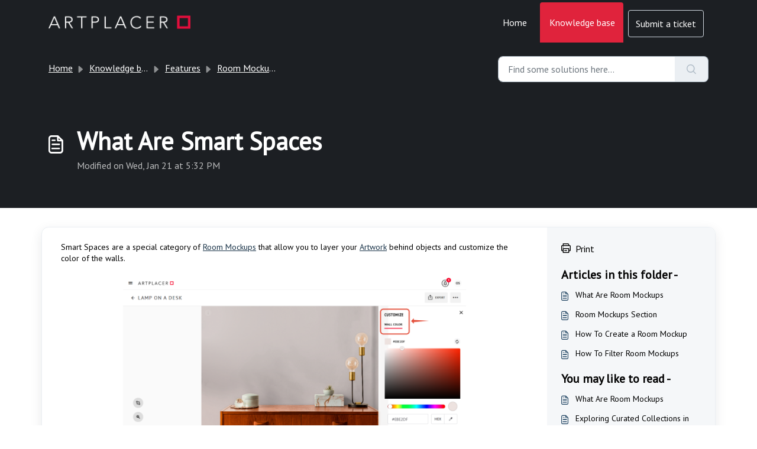

--- FILE ---
content_type: application/javascript
request_url: https://help.artplacer.com/assets/cdn/portal/scripts/head.js
body_size: 5972
content:
(window.webpackJsonp=window.webpackJsonp||[]).push([[43],{0:function(e,t,n){"use strict";function r(e,t){var n=Object.keys(e);if(Object.getOwnPropertySymbols){var r=Object.getOwnPropertySymbols(e);t&&(r=r.filter(function(t){return Object.getOwnPropertyDescriptor(e,t).enumerable})),n.push.apply(n,r)}return n}function a(e){for(var t=1;t<arguments.length;t++){var n=null!=arguments[t]?arguments[t]:{};t%2?r(Object(n),!0).forEach(function(t){f()(e,t,n[t])}):Object.getOwnPropertyDescriptors?Object.defineProperties(e,Object.getOwnPropertyDescriptors(n)):r(Object(n)).forEach(function(t){Object.defineProperty(e,t,Object.getOwnPropertyDescriptor(n,t))})}return e}function o(e){"loading"!==document.readyState?e():document.addEventListener("DOMContentLoaded",e)}function i(){var e,t=navigator,n=t.userAgent;return n.match(/chrome|chromium|crios/i)?e="chrome":n.match(/firefox|fxios/i)?e="firefox":n.match(/safari/i)?e="safari":n.match(/opr\//i)?e="opera":n.match(/edg/i)&&(e="edge"),e}function c(e){var t=arguments.length>1&&void 0!==arguments[1]?arguments[1]:"/support/",n=new URL(window.location.href).pathname,r=n.split(t)[0];return r?"".concat(r).concat(e):e}function s(e,t,n){var r=e.hasAttribute("disabled"),a=JSON.stringify(t)!==JSON.stringify(n);a?r&&e.removeAttribute("disabled"):!r&&e.setAttribute("disabled",!0)}n.d(t,"i",function(){return o}),n.d(t,"d",function(){return b}),n.d(t,"p",function(){return g}),n.d(t,"w",function(){return _}),n.d(t,"r",function(){return w}),n.d(t,"M",function(){return k}),n.d(t,"K",function(){return j}),n.d(t,"t",function(){return S}),n.d(t,"I",function(){return O}),n.d(t,"F",function(){return E}),n.d(t,"b",function(){return x}),n.d(t,"k",function(){return z}),n.d(t,"f",function(){return A}),n.d(t,"O",function(){return L}),n.d(t,"A",function(){return D}),n.d(t,"o",function(){return I}),n.d(t,"x",function(){return q}),n.d(t,"D",function(){return h}),n.d(t,"C",function(){return v}),n.d(t,"m",function(){return C}),n.d(t,"J",function(){return T}),n.d(t,"B",function(){return M}),n.d(t,"n",function(){return N}),n.d(t,"e",function(){return P}),n.d(t,"l",function(){return F}),n.d(t,"j",function(){return B}),n.d(t,"c",function(){return J}),n.d(t,"z",function(){return U}),n.d(t,"h",function(){return R}),n.d(t,"N",function(){return H}),n.d(t,"L",function(){return s}),n.d(t,"q",function(){return W}),n.d(t,"s",function(){return V}),n.d(t,"E",function(){return $}),n.d(t,"a",function(){return i}),n.d(t,"y",function(){return c}),n.d(t,"u",function(){return Y}),n.d(t,"g",function(){return G}),n.d(t,"H",function(){return X}),n.d(t,"v",function(){return Q}),n.d(t,"G",function(){return ee});var l=n(1),u=n.n(l),d=n(9),f=n.n(d),m=n(16),p=n(2),h=function(e){var t=document.createElement("div");return t.textContent=e,t.innerHTML.replace(/"/g,"&quot;")},v=function(e){try{return encodeURIComponent(e)}catch(t){return e}},g=function(){return window.localStorage.getItem("recentSearches")?JSON.parse(window.localStorage.getItem("recentSearches")):[]},b=function(){localStorage.setItem("recentSearches","")},y=function(){return window.store.currentLocale||window.store.defaultLocale},_=function(){var e=document.querySelector(".fw-recent-searches"),t=g();e.innerHTML=t.map(function(e){return'<li><a class="ps-32 line-clamp-2" href="/'.concat(y(),"/support/search?term=").concat(v(e),'">').concat(h(e),"</a></li>")}).join("")},w=function(e,t){return e&&e.classList.contains(t)},k=function(e){var t=[].concat(e);t.forEach(function(e){e&&e.classList.toggle("d-none")})},j=function(e){var t=arguments.length>1&&void 0!==arguments[1]?arguments[1]:"primary",n=[].concat(e);n.forEach(function(e){w(e,"btn-".concat(t))?e.classList.replace("btn-".concat(t),"btn-outline-".concat(t)):e.classList.replace("btn-outline-".concat(t),"btn-".concat(t))})},S=function(e){var t=[].concat(e);t.forEach(function(e){e&&!e.classList.contains("d-none")&&e.classList.add("d-none")})},O=function(e){var t=[].concat(e);t.forEach(function(e){e&&e.classList.contains("d-none")&&e.classList.remove("d-none")})},E=function(e,t){Object.keys(t).forEach(function(n){e.setAttribute(n,t[n])})},x=function(e){var t=document.createElement("input");E(t,{type:"hidden",name:"authenticity_token",value:window.csrfToken}),e.appendChild(t)},z=function(e,t){return fetch(e,a(a({},t),{},{headers:{"X-CSRF-Token":window.csrfToken}}))},A=function(e){var t=arguments.length>1&&void 0!==arguments[1]?arguments[1]:300,n=null;return function(){for(var r=arguments.length,a=new Array(r),o=0;r>o;o++)a[o]=arguments[o];clearTimeout(n),n=setTimeout(function(){e.apply(void 0,a)},t)}},L=function(e,t){e&&e.addEventListener("change",function(e){var t={};t[e.target.id]=e.target.value,Object(p.d)(e.target,Object(p.a)(e.target),t)}),t&&EventManager.on("click",t,function(){return e.dataset.formChanged=!1,Object(p.c)(e,Object(p.b)(e))?Promise.resolve():Promise.reject()})},D=function(e){[].concat(u()(e.querySelectorAll(".form-group .form-control")),u()(e.querySelectorAll(".form-group .form-check-input"))).forEach(function(e){w(e,"invalid")&&(e.classList.remove("invalid"),"checkbox"===e.type?(e.nextElementSibling.nextElementSibling.classList.remove("d-block"),e.nextElementSibling.nextElementSibling.classList.add("d-none")):(e.nextElementSibling.classList.remove("d-block"),e.nextElementSibling.classList.add("d-none")))})},I=function(e){return e.charCode?e.charCode:e.keyCode?e.keyCode:e.which?e.which:0},q=function(e){var t=I(e);return t>=48&&57>=t||t>=65&&90>=t||t>=96&&105>=t||8===t||32===t?!0:!1},T=function(e,t){return sessionStorage.setItem(e,JSON.stringify(t))},C=function(e){return sessionStorage.getItem(e)?JSON.parse(sessionStorage.getItem(e)):void 0},M=function(e){return sessionStorage.removeItem(e)},N=function(e){var t=["Bytes","KB","MB","GB","TB"];if(!e)return"0 Byte";var n=parseInt(Math.floor(Math.log(e)/Math.log(1024)));return"".concat(Math.round(e/Math.pow(1024,n),2)," ").concat(t[n])},P=function(e){return e.replace(/[A-Z]/g,function(e,t){return(0!==t?"-":"")+e.toLowerCase()})},F=function(e,t){for(var n=arguments.length>2&&void 0!==arguments[2]?arguments[2]:null;e&&e.tagName!==t.toUpperCase();){if(n&&e.tagName===n)return null;e=e.parentElement}return e},B={email:{presence:!0,email:!0}},J=50,U=function(){var e=arguments.length>0&&void 0!==arguments[0]?arguments[0]:[],t={},n=new URLSearchParams(document.location.search);return n.forEach(function(n,r){var a=decodeURIComponent(n);e.includes(r)||(r in t?t[r].push(a):t[r]=[a])}),t},R=function(e){return JSON.parse(JSON.stringify(e))},H=function(e){if(window.history.replaceState){var t="".concat(window.location.protocol,"//").concat(window.location.host).concat(window.location.pathname,"?").concat(e);window.history.replaceState({path:t},"",t)}},W=function(e){return"choicesInstance"in e},V=function(e){return"_flatpickr"in e},$=function(e){return e.offsetHeight+e.scrollTop>=e.scrollHeight},Z=function(e,t){var n=e.getAttribute("aria-describedby");n&&!t.getAttribute("aria-describedby")&&t.setAttribute("aria-describedby",n)},Y=function(e){var t={altInput:!0,altInputClass:"form-control alt-flatpickr-input",altFormat:"j M, Y",dateFormat:"Y-m-d",locale:window.I18n.t("portal_js_translations.flatpickr_translations"),onReady:function(e,t,n){n.altInput&&n.input&&Z(n.input,n.altInput)}};e.querySelectorAll('input[type="date"]').forEach(function(e){Object(m.a)(e,t)})},G=function(e){try{var t=e?String(e):"";return t.replace(/&lt;?/g,"<").replace(/&gt;?/g,">")}catch(n){return e}},X=function(e){var t,n,r,a,o,i,c;if(null!==e&&void 0!==e&&null!==(t=e.defaults)&&void 0!==t&&t.options){null!==(n=window)&&void 0!==n&&null!==(r=n.store)&&void 0!==r&&null!==(a=r.portalLaunchParty)&&void 0!==a&&a.enableStrictSearch&&(e.defaults.options.searchFields=["label"],e.defaults.options.fuseOptions={threshold:.1,ignoreLocation:!0,distance:1e3});var s=null===(o=window)||void 0===o?void 0:null===(i=o.store)||void 0===i?void 0:null===(c=i.portalLaunchParty)||void 0===c?void 0:c.homepageNavAccessibilityEnabled,l=document.getElementById("navbarContent");s&&l&&l.classList.add("home_nav_accessibility_lp")}},K=["notice","warning","error"],Q=function(){setTimeout(function(){K.forEach(function(e){var t=document.querySelector("#".concat(e,".alert"));t&&t.focus()})},500)},ee=function(e){var t=e.containerOuter.element,n=t.closest(".form-group");if(n){var r=n.querySelector("div.invalid-feedback"),a=r&&r.id;a&&!t.getAttribute("aria-describedby")&&t.setAttribute("aria-describedby",a)}}},165:function(e,t,n){var r;!function(a,o){r=function(){return o(a)}.call(t,n,t,e),!(void 0!==r&&(e.exports=r))}(this,function(e){"use strict";var t=e&&e.I18n||{},n=Array.prototype.slice,r=function(e){return("0"+e.toString()).substr(-2)},a=function(e,t){return m("round",e,-t).toFixed(t)},o=function(e){var t=typeof e;return"function"===t||"object"===t},i=function(e){var t=typeof e;return"function"===t},c=function(e){return"undefined"!=typeof e&&null!==e},s=function(e){return Array.isArray?Array.isArray(e):"[object Array]"===Object.prototype.toString.call(e)},l=function(e){return"string"==typeof e||"[object String]"===Object.prototype.toString.call(e)},u=function(e){return"number"==typeof e||"[object Number]"===Object.prototype.toString.call(e)},d=function(e){return e===!0||e===!1},f=function(e){return null===e},m=function(e,t,n){return"undefined"==typeof n||0===+n?Math[e](t):(t=+t,n=+n,isNaN(t)||"number"!=typeof n||n%1!==0?NaN:(t=t.toString().split("e"),t=Math[e](+(t[0]+"e"+(t[1]?+t[1]-n:-n))),t=t.toString().split("e"),+(t[0]+"e"+(t[1]?+t[1]+n:n))))},p=function(e,t){return i(e)?e(t):e},h=function(e,t){var n,r;for(n in t)t.hasOwnProperty(n)&&(r=t[n],l(r)||u(r)||d(r)||s(r)||f(r)?e[n]=r:(null==e[n]&&(e[n]={}),h(e[n],r)));return e},v={day_names:["Sunday","Monday","Tuesday","Wednesday","Thursday","Friday","Saturday"],abbr_day_names:["Sun","Mon","Tue","Wed","Thu","Fri","Sat"],month_names:[null,"January","February","March","April","May","June","July","August","September","October","November","December"],abbr_month_names:[null,"Jan","Feb","Mar","Apr","May","Jun","Jul","Aug","Sep","Oct","Nov","Dec"],meridian:["AM","PM"]},g={precision:3,separator:".",delimiter:",",strip_insignificant_zeros:!1},b={unit:"$",precision:2,format:"%u%n",sign_first:!0,delimiter:",",separator:"."},y={unit:"%",precision:3,format:"%n%u",separator:".",delimiter:""},_=[null,"kb","mb","gb","tb"],w={defaultLocale:"en",locale:"en",defaultSeparator:".",placeholder:/(?:\{\{|%\{)(.*?)(?:\}\}?)/gm,fallbacks:!1,translations:{},missingBehaviour:"message",missingTranslationPrefix:""};return t.reset=function(){var e;for(e in w)this[e]=w[e]},t.initializeOptions=function(){var e;for(e in w)c(this[e])||(this[e]=w[e])},t.initializeOptions(),t.locales={},t.locales.get=function(e){var n=this[e]||this[t.locale]||this["default"];return i(n)&&(n=n(e)),s(n)===!1&&(n=[n]),n},t.locales["default"]=function(e){var n=[],r=[];return e&&n.push(e),!e&&t.locale&&n.push(t.locale),t.fallbacks&&t.defaultLocale&&n.push(t.defaultLocale),n.forEach(function(e){var n=e.split("-"),a=null,o=null;3===n.length?(a=[n[0],n[1]].join("-"),o=n[0]):2===n.length&&(a=n[0]),-1===r.indexOf(e)&&r.push(e),t.fallbacks&&[a,o].forEach(function(t){"undefined"!=typeof t&&null!==t&&t!==e&&-1===r.indexOf(t)&&r.push(t)})}),n.length||n.push("en"),r},t.pluralization={},t.pluralization.get=function(e){return this[e]||this[t.locale]||this["default"]},t.pluralization["default"]=function(e){switch(e){case 0:return["zero","other"];case 1:return["one"];default:return["other"]}},t.currentLocale=function(){return this.locale||this.defaultLocale},t.isSet=c,t.lookup=function(e,t){t=t||{};var n,r,a,o,i=this.locales.get(t.locale).slice();for(a=this.getFullScope(e,t);i.length;)if(n=i.shift(),r=a.split(t.separator||this.defaultSeparator),o=this.translations[n]){for(;r.length&&(o=o[r.shift()],void 0!==o&&null!==o););if(void 0!==o&&null!==o)return o}return c(t.defaultValue)?p(t.defaultValue,e):void 0},t.pluralizationLookupWithoutFallback=function(e,t,n){var r,a,i=this.pluralization.get(t),s=i(e);if(o(n))for(;s.length;)if(r=s.shift(),c(n[r])){a=n[r];break}return a},t.pluralizationLookup=function(e,t,n){n=n||{};var r,a,i,s,l=this.locales.get(n.locale).slice();for(t=this.getFullScope(t,n);l.length;)if(r=l.shift(),a=t.split(n.separator||this.defaultSeparator),i=this.translations[r]){for(;a.length&&(i=i[a.shift()],o(i));)0===a.length&&(s=this.pluralizationLookupWithoutFallback(e,r,i));if("undefined"!=typeof s&&null!==s)break}return("undefined"==typeof s||null===s)&&c(n.defaultValue)&&(s=o(n.defaultValue)?this.pluralizationLookupWithoutFallback(e,n.locale,n.defaultValue):n.defaultValue,i=n.defaultValue),{message:s,translations:i}},t.meridian=function(){var e=this.lookup("time"),t=this.lookup("date");return e&&e.am&&e.pm?[e.am,e.pm]:t&&t.meridian?t.meridian:v.meridian},t.prepareOptions=function(){for(var e,t=n.call(arguments),r={};t.length;)if(e=t.shift(),"object"==typeof e)for(var a in e)e.hasOwnProperty(a)&&(c(r[a])||(r[a]=e[a]));return r},t.createTranslationOptions=function(e,t){var n=[{scope:e}];return c(t.defaults)&&(n=n.concat(t.defaults)),c(t.defaultValue)&&n.push({message:t.defaultValue}),n},t.translate=function(e,t){t=t||{};var n,r=this.createTranslationOptions(e,t),a=e,i=this.prepareOptions(t);delete i.defaultValue;var l=r.some(function(t){return c(t.scope)?(a=t.scope,n=this.lookup(a,i)):c(t.message)&&(n=p(t.message,e)),void 0!==n&&null!==n?!0:void 0},this);return l?("string"==typeof n?n=this.interpolate(n,t):s(n)?n=n.map(function(e){return"string"==typeof e?this.interpolate(e,t):e},this):o(n)&&c(t.count)&&(n=this.pluralize(t.count,a,t)),n):this.missingTranslation(e,t)},t.interpolate=function(e,t){if(null==e)return e;t=t||{};var n,r,a,o,i=e.match(this.placeholder);if(!i)return e;for(;i.length;)n=i.shift(),a=n.replace(this.placeholder,"$1"),r=c(t[a])?t[a].toString().replace(/\$/gm,"_#$#_"):a in t?this.nullPlaceholder(n,e,t):this.missingPlaceholder(n,e,t),o=new RegExp(n.replace(/{/gm,"\\{").replace(/}/gm,"\\}")),e=e.replace(o,r);return e.replace(/_#\$#_/g,"$")},t.pluralize=function(e,t,n){n=this.prepareOptions({count:String(e)},n);var r,a;return a=this.pluralizationLookup(e,t,n),"undefined"==typeof a.translations||null==a.translations?this.missingTranslation(t,n):"undefined"!=typeof a.message&&null!=a.message?this.interpolate(a.message,n):(r=this.pluralization.get(n.locale),this.missingTranslation(t+"."+r(e)[0],n))},t.missingTranslation=function(e,t){if("guess"===this.missingBehaviour){var n=e.split(".").slice(-1)[0];return(this.missingTranslationPrefix.length>0?this.missingTranslationPrefix:"")+n.replace(/_/g," ").replace(/([a-z])([A-Z])/g,function(e,t,n){return t+" "+n.toLowerCase()})}var r=null!=t&&null!=t.locale?t.locale:this.currentLocale(),a=this.getFullScope(e,t),o=[r,a].join(t.separator||this.defaultSeparator);return'[missing "'+o+'" translation]'},t.missingPlaceholder=function(e,t,n){return"[missing "+e+" value]"},t.nullPlaceholder=function(){return t.missingPlaceholder.apply(t,arguments)},t.toNumber=function(e,t){t=this.prepareOptions(t,this.lookup("number.format"),g);var n,r,o=0>e,i=a(Math.abs(e),t.precision).toString(),c=i.split("."),s=[],l=t.format||"%n",u=o?"-":"";for(e=c[0],n=c[1];e.length>0;)s.unshift(e.substr(Math.max(0,e.length-3),3)),e=e.substr(0,e.length-3);return r=s.join(t.delimiter),t.strip_insignificant_zeros&&n&&(n=n.replace(/0+$/,"")),t.precision>0&&n&&(r+=t.separator+n),l=t.sign_first?"%s"+l:l.replace("%n","%s%n"),r=l.replace("%u",t.unit).replace("%n",r).replace("%s",u)},t.toCurrency=function(e,t){return t=this.prepareOptions(t,this.lookup("number.currency.format",t),this.lookup("number.format",t),b),this.toNumber(e,t)},t.localize=function(e,t,n){switch(n||(n={}),e){case"currency":return this.toCurrency(t,n);case"number":return e=this.lookup("number.format",n),this.toNumber(t,e);case"percentage":return this.toPercentage(t,n);default:var r;return r=e.match(/^(date|time)/)?this.toTime(e,t,n):t.toString(),this.interpolate(r,n)}},t.parseDate=function(e){var t,n,r;if(null==e)return e;if("object"==typeof e)return e;if(t=e.toString().match(/(\d{4})-(\d{2})-(\d{2})(?:[ T](\d{2}):(\d{2}):(\d{2})([\.,]\d{1,3})?)?(Z|\+00:?00)?/)){for(var a=1;6>=a;a++)t[a]=parseInt(t[a],10)||0;t[2]-=1,r=t[7]?1e3*("0"+t[7]):null,n=t[8]?new Date(Date.UTC(t[1],t[2],t[3],t[4],t[5],t[6],r)):new Date(t[1],t[2],t[3],t[4],t[5],t[6],r)}else"number"==typeof e?(n=new Date,n.setTime(e)):e.match(/([A-Z][a-z]{2}) ([A-Z][a-z]{2}) (\d+) (\d+:\d+:\d+) ([+-]\d+) (\d+)/)?(n=new Date,n.setTime(Date.parse([RegExp.$1,RegExp.$2,RegExp.$3,RegExp.$6,RegExp.$4,RegExp.$5].join(" ")))):e.match(/\d+ \d+:\d+:\d+ [+-]\d+ \d+/)?(n=new Date,n.setTime(Date.parse(e))):(n=new Date,n.setTime(Date.parse(e)));return n},t.strftime=function(e,n,a){var a=this.lookup("date",a),o=t.meridian();if(a||(a={}),a=this.prepareOptions(a,v),isNaN(e.getTime()))throw new Error("I18n.strftime() requires a valid date object, but received an invalid date.");var i=e.getDay(),c=e.getDate(),s=e.getFullYear(),l=e.getMonth()+1,u=e.getHours(),d=u,f=u>11?1:0,m=e.getSeconds(),p=e.getMinutes(),h=e.getTimezoneOffset(),g=Math.floor(Math.abs(h/60)),b=Math.abs(h)-60*g,y=(h>0?"-":"+")+(g.toString().length<2?"0"+g:g)+(b.toString().length<2?"0"+b:b);return d>12?d-=12:0===d&&(d=12),n=n.replace("%a",a.abbr_day_names[i]),n=n.replace("%A",a.day_names[i]),n=n.replace("%b",a.abbr_month_names[l]),n=n.replace("%B",a.month_names[l]),n=n.replace("%d",r(c)),n=n.replace("%e",c),n=n.replace("%-d",c),n=n.replace("%H",r(u)),n=n.replace("%-H",u),n=n.replace("%k",u),n=n.replace("%I",r(d)),n=n.replace("%-I",d),n=n.replace("%l",d),n=n.replace("%m",r(l)),n=n.replace("%-m",l),n=n.replace("%M",r(p)),n=n.replace("%-M",p),n=n.replace("%p",o[f]),n=n.replace("%P",o[f].toLowerCase()),n=n.replace("%S",r(m)),n=n.replace("%-S",m),n=n.replace("%w",i),n=n.replace("%y",r(s)),n=n.replace("%-y",r(s).replace(/^0+/,"")),n=n.replace("%Y",s),n=n.replace("%z",y),n=n.replace("%Z",y)},t.toTime=function(e,t,n){var r=this.parseDate(t),a=this.lookup(e,n);if(null==r)return r;var o=r.toString();return o.match(/invalid/i)?o:a?this.strftime(r,a,n):o},t.toPercentage=function(e,t){return t=this.prepareOptions(t,this.lookup("number.percentage.format",t),this.lookup("number.format",t),y),this.toNumber(e,t)},t.toHumanSize=function(e,t){for(var n,r,a,o=1024,i=e,c=0;i>=o&&4>c;)i/=o,c+=1;return 0===c?(a=this.getFullScope("number.human.storage_units.units.byte",t),n=this.t(a,{count:i}),r=0):(a=this.getFullScope("number.human.storage_units.units."+_[c],t),n=this.t(a),r=i-Math.floor(i)===0?0:1),t=this.prepareOptions(t,{unit:n,precision:r,format:"%n%u",delimiter:""}),this.toNumber(i,t)},t.getFullScope=function(e,t){return t=t||{},s(e)&&(e=e.join(t.separator||this.defaultSeparator)),t.scope&&(e=[t.scope,e].join(t.separator||this.defaultSeparator)),e},t.extend=function(e,t){return"undefined"==typeof e&&"undefined"==typeof t?{}:h(e,t)},t.t=t.translate.bind(t),t.l=t.localize.bind(t),t.p=t.pluralize.bind(t),t})},2:function(e,t,n){"use strict";n.d(t,"b",function(){return m}),n.d(t,"a",function(){return f}),n.d(t,"c",function(){return h}),n.d(t,"d",function(){return p});var r=n(3),a=n.n(r),o=n(1),i=n.n(o),c=n(10),s=n.n(c),l=function(e){var t=arguments.length>1&&void 0!==arguments[1]?arguments[1]:{},n=t;switch(e.type){case"email":""!==e.value&&(n.email={message:window.I18n.translate("portal_validation.email")});break;case"url":""!==e.value&&(n.url={message:window.I18n.translate("portal_validation.url")});break;case"text":""!==e.value&&(e.dataset.decimal||e.dataset.number)&&(e.dataset.decimal&&(n.format={pattern:/^-?\d+(\.\d{0,2})?$/i,message:window.I18n.translate("portal_validation.decimal")}),e.dataset.number&&(n.format={pattern:/^-?\d+$/i,message:window.I18n.translate("portal_validation.number")}))}return n},u=function(e,t){if(e){var n=document.getElementById(e),r=document.querySelector(".invalid-feedback.".concat(e));n&&n.classList.add("invalid"),r&&(r.innerHTML=t,r.classList.add("d-block"))}},d=function(e){if(e){var t=document.getElementById(e),n=document.querySelector(".invalid-feedback.".concat(e));t&&t.classList.remove("invalid"),n&&(n.classList.remove("d-block"),n.innerHTML="")}},f=function(e){var t={},n=l(e);return Object.keys(n).length&&(t[e.id]=n),t},m=function(e){var t={};return[].concat(i()(e.querySelectorAll(":not(.d-none).form-group .form-control")),i()(e.querySelectorAll(":not(.d-none).form-check .form-check-input")),i()(e.querySelectorAll(".nested_field :not(.d-none).form-check .form-check-input"))).forEach(function(e){var n=l(e);e.required&&""!==e.id&&(n.presence={message:window.I18n.translate("portal_validation.required"),allowEmpty:!1}),Object.keys(n).length&&(t[e.id]=n)}),t},p=function(e,t,n){d(e.id);var r=s()(n,t,{fullMessages:!1});if(r){var o=a()(r[e.id],1),i=o[0];u(e.id,i)}},h=function(e,t){var n={};[].concat(i()(e.querySelectorAll(":not(.d-none).form-group .form-control")),i()(e.querySelectorAll(":not(.d-none).form-check .form-check-input")),i()(e.querySelectorAll(".nested_field :not(.d-none).form-check .form-check-input"))).forEach(function(e){d(e.id),"checkbox"===e.type?n[e.id]=e.checked?"true":"":"textarea"===e.type&&e.classList.contains("rich-editor")?n[e.id]=e.previousElementSibling.querySelector(".fr-element").innerText:n[e.id]=e.value});var r=s()(n,t,{fullMessages:!1});return r?(e.dataset.errors=!0,Object.entries(r).forEach(function(e){var t=a()(e,2),n=t[0],r=t[1],o=a()(r,1),i=o[0];u(n,i)}),document.querySelector(".invalid").focus(),!1):(e.dataset.errors=!1,!0)}},268:function(e,t,n){"use strict";function r(e,t){var n="undefined"!=typeof Symbol&&e[Symbol.iterator]||e["@@iterator"];if(!n){if(Array.isArray(e)||(n=a(e))||t&&e&&"number"==typeof e.length){n&&(e=n);var r=0,o=function(){};return{s:o,n:function(){return r>=e.length?{done:!0}:{done:!1,value:e[r++]}},e:function(e){throw e},f:o}}throw new TypeError("Invalid attempt to iterate non-iterable instance.\nIn order to be iterable, non-array objects must have a [Symbol.iterator]() method.")}var i,c=!0,s=!1;return{s:function(){n=n.call(e)},n:function(){var e=n.next();return c=e.done,e},e:function(e){s=!0,i=e},f:function(){try{c||null==n["return"]||n["return"]()}finally{if(s)throw i}}}}function a(e,t){if(e){if("string"==typeof e)return o(e,t);var n=Object.prototype.toString.call(e).slice(8,-1);return"Object"===n&&e.constructor&&(n=e.constructor.name),"Map"===n||"Set"===n?Array.from(e):"Arguments"===n||/^(?:Ui|I)nt(?:8|16|32)(?:Clamped)?Array$/.test(n)?o(e,t):void 0}}function o(e,t){(null==t||t>e.length)&&(t=e.length);for(var n=0,r=new Array(t);t>n;n++)r[n]=e[n];return r}n.r(t);var i=n(165),c=n.n(i),s=n(0),l=n(19),u=n.n(l),d=n(3),f=n.n(d),m=n(4),p=n.n(m),h=n(6),v=n.n(h),g=n(5),b=n.n(g),y=window.addEventListener?"addEventListener":"attachEvent",_=window.removeEventListener?"removeEventListener":"detachEvent",w="addEventListener"!==y?"on":"",k=function(){function e(){p()(this,e),this.events=Object.create(null),this.eventHandler=this.eventHandler.bind(this)}return v()(e,[{key:"on",value:function(e,t,n){this.events[e]||(this.events[e]=new Map),this.events[e].has(t)||(this.events[e].set(t,new Set),t[y](w+e,this.eventHandler,!0)),this.events[e].get(t).add(n)}},{key:"off",value:function(e,t,n){if(this.events[e]){if(1===arguments.length){var a,o=r(this.events[e].entries());try{for(o.s();!(a=o.n()).done;){var i=f()(a.value,1),c=i[0];c[_](w+e,this.eventHandler)}}catch(s){o.e(s)}finally{o.f()}return void delete this.events[e]}if(this.events[e].has(t)){if(2===arguments.length)return this.events[e]["delete"](t),void t[_](w+e,this.eventHandler);var l=this.events[e].get(t);l["delete"](n)}}}},{key:"eventHandler",value:function(){function e(e){return t.apply(this,arguments)}var t=u()(b.a.mark(function n(e){var t,a,o,i,c;return b.a.wrap(function(n){for(;;)switch(n.prev=n.next){case 0:if(t=e.target,a=e.type,!t.continueWithEvent){n.next=3;break}return n.abrupt("return");case 3:if(this.events[a]){n.next=5;break}return n.abrupt("return");case 5:if(this.events[a].has(t)){n.next=7;break}return n.abrupt("return");case 7:e.preventDefault(),n.prev=8,o=r(this.events[a].get(t)),n.prev=10,o.s();case 12:if((i=o.n()).done){n.next=18;break}return c=i.value,n.next=16,c.call(e,e);case 16:n.next=12;break;case 18:n.next=23;break;case 20:n.prev=20,n.t0=n["catch"](10),o.e(n.t0);case 23:return n.prev=23,o.f(),n.finish(23);case 26:t.continueWithEvent=!0,t[a](),t.continueWithEvent=!1,n.next=35;break;case 31:n.prev=31,n.t1=n["catch"](8),t.continueWithEvent=!1,t.dispatchEvent(new Event("".concat(a,":failed")));case 35:case"end":return n.stop()}},n,this,[[8,31],[10,20,23,26]])}));return e}()}]),e}(),j=k;window.I18n=c.a,window.EventManager=new j,Object(s.i)(function(){window.csrfToken=document.querySelector('meta[name="csrf-token"]').content})}},[[268,0]]]);